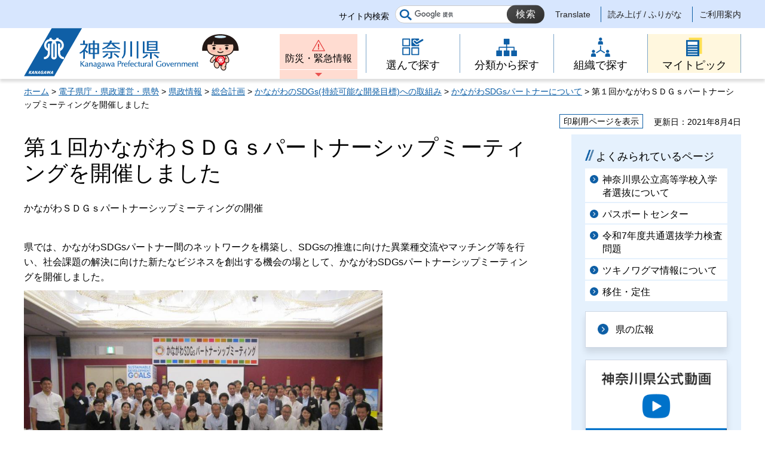

--- FILE ---
content_type: text/html
request_url: http://www.pref.kanagawa.jp/docs/bs5/sdgs/partnermeeting.html
body_size: 4991
content:
<!doctype html>
<html lang="ja" prefix="og: http://ogp.me/ns#">
<head>
<meta charset="UTF-8">

<!--contents_start-->
<title>第１回かながわＳＤＧｓパートナーシップミーティングを開催しました - 神奈川県ホームページ</title>
<meta name="keywords" content="sgds,かながわ,パートナー">
<meta name="description" content="かながわＳＤＧｓパートナーシップミーティングの開催">
<!--contents_end-->

<meta name="author" content="神奈川県">
<!--contents_start-->
<meta property="og:title" content="第１回かながわＳＤＧｓパートナーシップミーティングを開催しました">
<meta property="og:type" content="article">
<meta property="og:description" content="かながわＳＤＧｓパートナーシップミーティングの開催">
<meta property="og:url" content="https://www.pref.kanagawa.jp/docs/bs5/sdgs/partnermeeting.html">
<meta property="og:image" content="https://www.pref.kanagawa.jp/shared/site_rn/images/sns/logo.jpg">
<meta property="og:site_name" content="神奈川県">
<meta property="og:locale" content="ja_JP">
<!--contents_end-->
<meta name="viewport" content="width=device-width, maximum-scale=3.0">
<meta name="format-detection" content="telephone=no">
<link href="/shared/site_rn/style/default.css" rel="stylesheet" type="text/css" media="all">
<link href="/shared/site_rn/style/layout.css" rel="stylesheet" type="text/css" media="all">
<link href="/shared/templates/free_rn/style/edit.css" rel="stylesheet" type="text/css" media="all">
<link href="/shared/site_rn/style/smartphone.css" rel="stylesheet" media="only screen and (max-width : 640px)" type="text/css" class="mc_css">
<link href="/shared/templates/free_rn/style/edit_sp.css" rel="stylesheet" media="only screen and (max-width : 640px)" type="text/css" class="mc_css">
<link href="/shared/site_rn/images/favicon/favicon.ico" rel="shortcut icon" type="image/vnd.microsoft.icon">
<link href="/shared/site_rn/images/favicon/apple-touch-icon-precomposed.png" rel="apple-touch-icon-precomposed">
<script src="/shared/site_rn/js/ga.js"></script>
<script src="/shared/site_rn/js/jquery.js"></script>
<script src="/shared/site_rn/js/setting.js"></script>
<script src="/shared/site_rn/js/menu.js"></script>
<script src="/shared/site_rn/js/page_print.js"></script>




<meta name="category1" content="006">
<meta name="category2" content="002">
<meta name="category3" content="001">
<meta name="category4" content="000">
<meta name="category" content="006002001000">
<meta name="published_date" content="2021-08-04T00:00:00+09:00">
<meta name="last_updated" content="2021-08-04T09:19:05+09:00">
<meta name="scode" content="0125">
<meta name="template_id" content="4">
</head>
<body class="format_free no_javascript lead_show">
<script src="/shared/site_rn/js/init.js"></script>
<div id="tmp_wrapper">
<noscript>
<p>このサイトではJavaScriptを使用したコンテンツ・機能を提供しています。JavaScriptを有効にするとご利用いただけます。</p>
</noscript>
<p><a href="#content" class="skip">本文へスキップします。</a></p>

<div id="tmp_header">
<div class="header_setting">
<div class="container">
<div class="header_setting_wrap">
<div id="tmp_search">
<div class="box_search">
<form action="/search.html" id="tmp_gsearch_form" name="tmp_gsearch_form">
<div class="site_sch_box">
<p class="site_sch_ttl"><label for="tmp_query">サイト内検索</label></p>
<p class="sch_box"><input id="tmp_query" name="q" size="31" type="text"></p>
<p class="sch_btn"><input id="tmp_func_sch_btn" name="sa" type="submit" value="検索"></p>
<p id="tmp_func_sch_hidden"><input name="cx" type="hidden" value="007296304677419487325:fufp31hx7qk"> <input name="ie" type="hidden" value="UTF-8"> <input name="cof" type="hidden" value="FORID:9"></p>
</div>
</form>
</div>
</div>
<div id="tmp_setting">
<ul><!--contents_start-->
	<li><a href="/translate.html?p=/docs/bs5/sdgs/partnermeeting.html" lang="en">Translate</a></li>
	<li><a href="https://mt.adaptive-techs.com/httpadaptor/servlet/HttpAdaptor?.h0.=fp&amp;.ui.=prefkanagawahp&amp;.ro.=nr&amp;.vo.=vf&amp;.np.=/docs/bs5/sdgs/partnermeeting.html">読み上げ / ふりがな</a></li>
	<!--contents_end-->
	<li><a href="/master/index.html">ご利用案内</a></li>
</ul>
</div>
</div>
</div>
</div>
<div class="header_block">
<div class="container">
<div id="tmp_hlogo">
<p><a href="/index.html"><span>神奈川県</span></a></p>
</div>
<div id="tmp_means">
<div id="tmp_hnavi_s">
<ul>
	<li id="tmp_hnavi_lmenu"><a href="/emergency/index.html">防災・緊急情報</a></li>
	<li id="tmp_hnavi_rmenu"><a href="javascript:void(0)">メニュー</a>
	<div id="tmp_sma_menu">
	<div id="tmp_sma_rmenu" class="wrap_sma_sch">
	<p class="close_btn"><a href="javascript:void(0);"><span>閉じる</span></a></p>
	</div>
	</div>
	</li>
</ul>
</div>
<div class="gnavi type2">
<ul>
	<li class="glist1"><a href="/search/index.html"><span>選んで探す</span></a></li>
	<li class="glist2"><a href="/menu/index.html"><span>分類から探す</span></a></li>
	<li class="glist3"><a href="/div/index.html"><span>組織で探す</span></a></li>
	<li class="glist4"><a href="/mytopic/index.html"><span>マイトピック</span></a></li>
</ul>
</div>
</div>
</div>
</div>
</div>

<div id="tmp_wrapper2" class="container">
<!--contents_start-->
<div id="tmp_pankuzu">
<p><a href="/index.html">ホーム</a> &gt; <a href="/menu/6/index.html">電子県庁・県政運営・県勢</a> &gt; <a href="/menu/6/24/index.html">県政情報</a> &gt; <a href="/menu/6/24/130/index.html">総合計画</a> &gt; <a href="/docs/bs5/sdgs/2030.html">かながわのSDGs(持続可能な開発目標)への取組み</a> &gt; <a href="/docs/bs5/sdgs/partner.html">かながわSDGsパートナーについて</a> &gt; 第１回かながわＳＤＧｓパートナーシップミーティングを開催しました</p>
</div>

<div id="tmp_wrap_custom_update">
<div id="tmp_custom_update">
<div id="tmp_print"><a href="javascript:void(0);">印刷用ページを表示</a></div>
<p id="tmp_update"><span>更新日：2021年8月4日</span></p>
</div>
</div>

<div id="tmp_wrap_main" class="column_rnavi">
<div id="tmp_main">
<div class="wrap_col_main">
<div class="col_main">
<p id="content" class="skip">ここから本文です。</p>
<div id="tmp_contents">

<h1>第１回かながわＳＤＧｓパートナーシップミーティングを開催しました</h1>
<div class="lead_txt">
<p>かながわＳＤＧｓパートナーシップミーティングの開催</p>
</div>


<p>県では、かながわSDGsパートナー間のネットワークを構築し、SDGsの推進に向けた異業種交流やマッチング等を行い、社会課題の解決に向けた新たなビジネスを創出する機会の場として、かながわSDGsパートナーシップミーティングを開催しました。</p>
<p><img alt="shuugou" height="338" src="/images/52066/shuugou.jpg" width="600"></p>
<h2>1　概要</h2>
<h3>（１）日程</h3>
<p>　2019年7月31日水曜日10時00分から12時00分まで</p>
<h3>（2）場所</h3>
<p>　ワークピア横浜　2階　くじゃく（横浜市中区山下町24-1）</p>
<h3>（3）参加者</h3>
<p>　57名</p>
<h3>（4）内容</h3>
<p>　基調講演及びワークショップ（ワールドカフェ方式）</p>
<p>　講師：川延昌弘氏（(株)博報堂DYホールディングス　グループ広報・IR室CSRグループ推進担当部長）</p>
<p>　テーマ：「SDGsをどう使いこなすか」</p>
<p><img alt="kouen1" height="194" src="/images/52066/kouen1.jpg" width="300"><img alt="kouen2" height="194" src="/images/52066/kouen2.jpg" width="300"></p>
<p>（講演会の様子）</p>
<p><img alt="wakusho1" height="194" src="/images/52066/wakusho1.jpg" width="300"><img alt="wakusho2" height="194" src="/images/52066/wakusho2_1.jpg" width="300"></p>
<p>（ワークショップの様子）</p>
<h2>2　かながわSDGsパートナー制度について</h2>
<p>&nbsp;SDGsの推進に資する事業を展開している企業等の取組事例を県が募集・登録・発信するとともに、県と企業が連携してSDGsの普及啓発活動に取り組む制度。</p>

</div>

<div id="tmp_inquiry">
<div id="tmp_inquiry_ttl">
<h2>このページに関するお問い合わせ先</h2>
</div>
<div id="tmp_inquiry_cnt">
<div class="inquiry_parts">
<p><strong><a href="/div/0125/index.html">政策局 いのち・未来戦略本部室</a></strong></p>
<p><a href="https://dshinsei.e-kanagawa.lg.jp/140007-u/offer/offerList_detail.action?tempString=SF0125">政策局いのち・未来戦略本部室へのお問い合わせフォーム</a></p>
<p>SDGs推進グループ</p>
<p>電話：045-285-0539</p>
<p>内線：2747</p>
</div>
</div>
</div>
<div id="tmp_inquiry_s">
<p>このページの所管所属は<a href="/div/0125/index.html">政策局 いのち・未来戦略本部室</a>です。</p>
</div>
</div>
</div>
<div class="wrap_col_rgt_navi">
<div class="col_rgt_navi">

<p class="nav_no"></p>
<div id="commonmenu">
<div class="rnavi_related_link">
<div class="rnavi_publicity">
<p><a href="/common/menu.html">共通メニュー</a></p>
</div>
</div>
</div>
<script>
<!--
if (typeof jQuery != "undefined") {
	(function($){
		var common_path = '/common/menu.html';
		
		if(common_path){
			$.ajax({
				url:common_path,
				type: 'GET',
				dataType:'html',
				async: false,
				cache: true
			})
			.done(function(data) {
				var prev = new prevHtml('commonmenu', {'url':common_path, 'id':'tmp_contents'});
				$(document).ajaxComplete(function() {
					$('#commonmenu').show();
				});
			});
		}
	})(jQuery);
}
-->
</script>

</div>
</div>
</div>
</div>
<!--contents_end-->
<div class="pnavi">
<p class="ptop"><a href="#tmp_header"><span>ページの先頭へ戻る</span></a></p>
</div>
</div>

<div id="tmp_footer">
<div class="fnavi_block">
<div class="container">
<ul class="fnavi">
	<li><a href="/master/sitemap.html">サイトマップ</a></li>
	<li><a href="/master/sitepolicy.html">サイトポリシー</a></li>
</ul>
</div>
</div>
<div class="container">
<div class="footer_cnt">
<div class="flogo">
<p><a href="/index.html"><span>神奈川県</span></a></p>
</div>
<address class="footer_info">
<p class="footer_address"><span>〒231-8588</span><span>神奈川県横浜市中区日本大通1</span></p>
<p class="footer_corporate">045-210-1111（代表） 法人番号：1000020140007</p>
</address>
<div class="prefectural_link">
<p><a href="/access/index.html">県庁へのアクセス</a></p>
</div>
</div>
</div>
<div class="wrap_copyright">
<p lang="en" class="copyright">&copy; 1995 Kanagawa Prefectural Government.</p>
</div>
</div>

</div>
<script src="/shared/site_rn/js/function.js"></script>
<script src="/shared/site_rn/js/main.js"></script>
</body>
</html>
